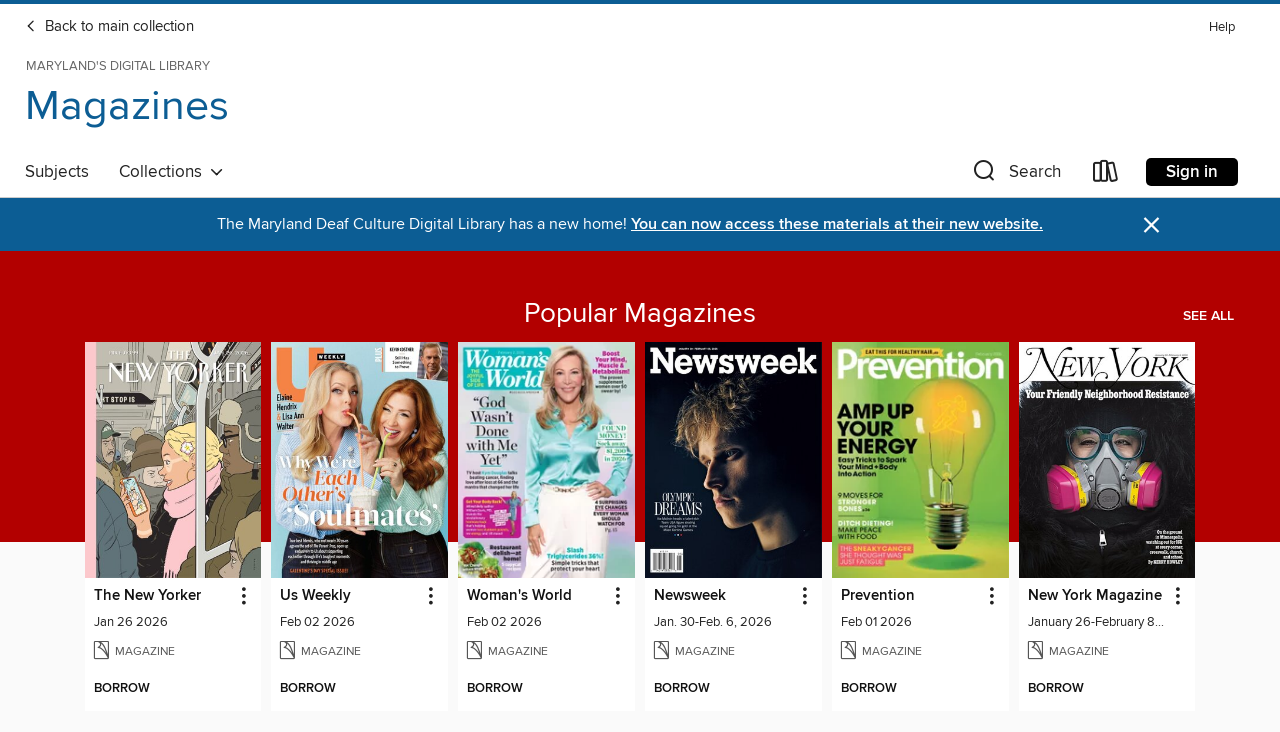

--- FILE ---
content_type: application/javascript
request_url: https://lightning.od-cdn.com/static/react/static/js/9849.79c3052f.chunk.js
body_size: 9780
content:
"use strict";(self.webpackChunklightning_client=self.webpackChunklightning_client||[]).push([[9849],{7471:function(n,o,e){e.d(o,{L:function(){return i},p:function(){return c}});var r=e(44710),t=e(66788),a={libraryData:{accountSignInUrl:"",apiFeatures:{},correlationId:"",deviceIsMac:!1,deviceIsPreCatalinaMac:!1,digitalCollectionType:"",dyslexic:!1,enabledPlatforms:[],hasKanopySubscription:!1,isAuthenticated:!1,isGdprCountry:!1,isKindle:!1,isWindows:!1,kanopyImageUrls:void 0,kanopySignUpUrl:void 0,kindleUrl:"",languageList:[],libraryConfig:{},locale:"en",mobileAlways:!1,omc:!1,pagesData:{items:[]},parentAccountKey:void 0,parentLocale:"",patronCanPlaceHolds:!1,showHistoryFeature:!1,supportUrl:"",bannerIsSecondaryColor:!1,cardSignUpLink:null,defaultColor:"#222",enableGA:!1,gacEnabled:!1,isConsortium:!1,isDLR:!1,isTolinoDevice:!1,library:{androidFooterUrl:"",androidUrl:"",iOSFooterUrl:"",iOSUrl:"",usesLibby:!1,winUrl:""},libraryConfigurations:{},libraryId:0,libraryKey:"",libraryLinks:{},libraryName:"",LuckyDayLendingPeriodsByFormat:{},noIndex:!1,primary:"#0D6693",primaryR:13,primaryG:102,primaryB:147,primaryFontColor:"#fff",selectedCardId:"",secondary:"#74CDE2",secondaryR:116,secondaryG:205,secondaryB:226,secondaryFontColor:"#000",showAdvantageTout:!1,showCookieBanner:!1,showCookieSettingsModal:!1,showGetACardModal:!1,socialLinks:{},socialLinksLength:0,supportArticles:r.Xu,supportedFacets:[],supportedFormats:[],systemMessaging:{},tenant:0,whitelistedMediaTypes:[]},loadingState:"not-started"},c=(0,t.eU)({key:"RawLibraryData",default:a}),i=function(n){var o=n(c);return"loaded"===o.loadingState?o.libraryData:void 0}},10954:function(n,o,e){e.d(o,{v:function(){return l}});var r=e(44710),t=e(66788),a=e(7471),c={accountSignInUrl:"",cardSignUpLink:null,digitalCollectionType:"",enabledPlatforms:[],hasKanopySubscription:!1,kanopySignUpUrl:"",isConsortium:!1,isDLR:!1,isLocal:!1,gacEnabled:!1,kanopyImageUrls:[],languages:[],library:{androidFooterUrl:"",androidUrl:"",iOSFooterUrl:"",iOSUrl:"",usesLibby:!1,winUrl:""},libraryId:0,libraryKey:"",libraryLinks:{},libraryName:"",luckyDayLendingPeriodsByFormat:{},pagesData:{items:[]},parentAccountKey:void 0,partnerLibraries:[],showAdvantageTout:!1,showHistoryFeature:!1,socialLinks:{},socialLinksLength:0,supportArticles:r.Xu,supportedFacets:[],supportedFormats:[],systemMessaging:{},tenant:0,whitelistedMediaTypes:[]},i=(0,t.gD)({key:"LibraryInfo",get:function(n){var o,e,r=n.get,t=(0,a.L)(r);return t?{accountSignInUrl:t.accountSignInUrl,advantageKey:t.advantageKey,cardSignUpLink:t.cardSignUpLink,currentPage:t.currentPage,currentRoom:t.currentRoom,digitalCollectionType:t.digitalCollectionType,enabledPlatforms:t.enabledPlatforms,gacEnabled:t.gacEnabled,hasKanopySubscription:t.hasKanopySubscription,kanopySignUpUrl:t.kanopySignUpUrl,isConsortium:t.isConsortium,isDLR:t.isDLR,isLocal:t.isLocal,kanopyImageUrls:null!==(o=t.kanopyImageUrls)&&void 0!==o?o:[],languages:t.languageList,library:t.library,libraryId:t.libraryId,libraryKey:t.libraryKey,libraryLinks:t.libraryLinks,libraryName:t.libraryName,logo:t.logo,luckyDayLendingPeriodsByFormat:t.LuckyDayLendingPeriodsByFormat,messages:t.messages,pagesData:t.pagesData,parentAccountKey:t.parentAccountKey,partnerLibraries:null!==(e=t.partnerLibraries)&&void 0!==e?e:[],roomKey:t.roomKey,showAdvantageTout:t.showAdvantageTout,showHistoryFeature:t.showHistoryFeature,socialLinks:t.socialLinks,socialLinksLength:t.socialLinksLength,supportArticles:t.supportArticles,supportedFacets:t.supportedFacets,supportedFormats:t.supportedFormats,systemMessaging:t.systemMessaging,tenant:t.tenant,whitelistedMediaTypes:t.whitelistedMediaTypes}:c}}),l=function(){return(0,t.vc)(i)}},15844:function(n,o,e){e.d(o,{P:function(){return i}});var r=e(66788),t=e(7471),a={advantageDismissed:!1,audienceSettings:{adultOnly:!1,all:!0,generalContent:!1,juvenile:!1,youngAdult:!1},correlationId:"",dyslexic:!1,hasLinkedCards:!1,isLoggedIn:!1,isVisitor:!1,locale:"en",selectedCardId:"",showOnlyAvailable:!1,isDefault:!0},c=(0,r.gD)({key:"UserInfo",get:function(n){var o,e,r,c,i,l=n.get,s=(0,t.L)(l);if(!s)return a;var d=null===(o=s.patronSettings)||void 0===o?void 0:o["audience-setting"],u=null===(e=s.patronSettings)||void 0===e?void 0:e["language-selection"];return{advantageDismissed:!!s.advantageDismissed,audienceSettings:{adultOnly:!(null===d||void 0===d||!d.adultonly),all:null===(r=null===d||void 0===d?void 0:d.all)||void 0===r||r,generalContent:!(null===d||void 0===d||!d.generalcontent),juvenile:!(null===d||void 0===d||!d.juvenile),youngAdult:!(null===d||void 0===d||!d.youngadult)},correlationId:s.correlationId,dyslexic:s.dyslexic,hasLinkedCards:!!s.hasLinkedCards,isLoggedIn:s.isAuthenticated,isVisitor:!!s.IsVisitor,locale:null!==(c=null!==u&&void 0!==u?u:s.locale)&&void 0!==c?c:"en",selectedCardId:s.selectedCardId,showOnlyAvailable:!(null===(i=s.patronSettings)||void 0===i||!i.showOnlyAvailable),isDefault:!1}}}),i=function(){return(0,r.vc)(c)}},35934:function(n,o,e){e.d(o,{Fx:function(){return b},M7:function(){return g},Xk:function(){return u},gf:function(){return y}});var r=e(63042),t=e(10972),a=e(46580),c=e(27269),i=e(94512),l=e(8223),s=e(93854),d=function(n,o,e){var r;s.V.error("React Use API Ajax Error",{message:e,errors:[{id:n,type:"Ajax Error: Use API",statusText:null!==(r=null===o||void 0===o?void 0:o.statusText)&&void 0!==r?r:"UnknownStatus"}],counts:1,page:"react"})},u=function(){return""},h=u(),m=function(n){(0,a.A)(e,n);var o=(0,c.A)(e);function e(n,r){var a;return(0,t.A)(this,e),(a=o.call(this,"HTTP Error: ".concat(n," - ").concat(r))).status=void 0,a.statusText=void 0,a.name="HttpResponseError",a.status=n,a.statusText=r,a}return(0,r.A)(e)}((0,i.A)(Error)),y=function(n){var o=null===n||void 0===n?void 0:n.path;return o&&o.startsWith("/")&&(o=o.substring(1)),null!==n&&void 0!==n&&n.query&&(o+="?".concat(n.query.map((function(n){return"".concat(n.prop,"=").concat(encodeURIComponent(n.value))})).join("&"))),(0,l.Ay)(o,(function(n){return fetch("".concat(h,"/").concat(n)).then((function(o){if(o.ok)return o.json();throw d(o.status.toString(),o,"Unsuccessful response from ".concat(h,"/").concat(n)),new m(o.status,o.statusText)})).catch((function(o){throw d("Exception",o,"Error when calling ".concat(h,"/").concat(n)),o}))}))},p=function(){var n,o,e=null===(n=window)||void 0===n||null===(o=n.location)||void 0===o?void 0:o.pathname,r=/^\/([^/]+)\/content/;return r.test(e)?e.match(r):null},b=function(){var n,o;return null!==(n=null===(o=p())||void 0===o?void 0:o[0])&&void 0!==n?n:""},g=function(){var n,o;return null!==(n=null===(o=p())||void 0===o?void 0:o[1])&&void 0!==n?n:void 0}},39849:function(n,o,e){var r,t=e(19528),a=e(4991),c=e(14828),i=e(24551),l=e(17051),s=e(66788),d=e(18701),u=e(35934),h=e(7471),m=e(47815),y=(0,a.createContext)({loadingState:"not-started"}),p=function(n){var o,e=n.children,r=(0,u.gf)({path:"api/library"}),t=(0,s.L4)(h.p),c=(0,d.A)(t,2),i=c[0],l=c[1],p=(o=r).error?"error":o.data?"loaded":"loading";return(0,a.useEffect)((function(){r.data&&"loaded"===p?l({libraryData:r.data,loadingState:p,refresh:r.mutate}):l({libraryData:i.libraryData,loadingState:p,refresh:r.mutate})}),[r.data,r.mutate,p]),(0,m.jsx)(y.Provider,{value:{loadingState:p,libraryConfiguration:r.data},children:"loaded"===p&&e})},b=e(56001),g=e(10954),v=e(15844),f=(0,a.createContext)({loadingState:"not-started"}),C=function(n){var o=n.children,e=(0,v.P)(),r=(0,g.v)(),t=(0,b.c3)(!e.isDefault,e.locale,r.tenant)?"loaded":"loading";return(0,a.useEffect)((function(){var n=document.getElementsByTagName("html")[0];n.setAttribute("lang",e.locale),n.setAttribute("dir",function(n){switch(n.toLocaleLowerCase()){case"ar":case"he":case"en-rtl":return!0;default:return!1}}(e.locale)?"rtl":"ltr")}),[e.locale]),(0,m.jsx)(f.Provider,{value:{loadingState:t},children:"loaded"===t&&o})},k={bannerIsSecondaryColor:!1,defaultColor:"#222",primary:{b:147,g:102,hex:"#0D6693",r:13},primaryFontColor:"#fff",secondary:{b:226,g:205,hex:"#74CDE2",r:116},secondaryFontColor:"#000"},x=(0,s.gD)({key:"Theme",get:function(n){var o=n.get,e=(0,h.L)(o);return e?{bannerIsSecondaryColor:e.bannerIsSecondaryColor,defaultColor:e.defaultColor,primary:{b:e.primaryB,hex:e.primary,g:e.primaryG,r:e.primaryR},primaryFontColor:e.primaryFontColor,secondary:{b:e.secondaryB,hex:e.secondary,g:e.secondaryG,r:e.secondaryR},secondaryFontColor:e.secondaryFontColor}:k}}),w=e(40963),I=(0,e(11069).DU)(r||(r=(0,w.A)(["\n",""])),(function(n){return"\n  .primary-color {\n      color: ".concat(n.theme.primary.hex," !important;\n  }\n\n  .primary-fill {\n      fill: ").concat(n.theme.primary.hex," !important;\n  }\n\n  .primary-background {\n      background-color: ").concat(n.theme.primary.hex,";\n  }\n\n  .primary-border {\n      border-color: ").concat(n.theme.primary.hex,";\n  }\n\n  .primary-font {\n      color: ").concat(n.theme.primaryFontColor,";\n  }\n\n  .primary-font-highlight-box:before {\n      content: '';\n      position: absolute;\n      display: block;\n      top: 0;\n      bottom: 0;\n      left: 0;\n      right: 0;\n      background: ").concat(n.theme.primaryFontColor,";\n      opacity: 0.08;\n  }\n\n  .primary-font-highlight-box:after {\n      content: '';\n      position: absolute;\n      display: block;\n      top: 0;\n      bottom: 0;\n      left: 0;\n      right: 0;\n      border: 1px dashed ").concat(n.theme.primaryFontColor,";\n      opacity: 0.28;\n  }\n\n  .secondary-font-highlight-box:before {\n      content: '';\n      position: absolute;\n      display: block;\n      top: 0;\n      bottom: 0;\n      left: 0;\n      right: 0;\n      background: ").concat(n.theme.secondaryFontColor,";\n      opacity: 0.08;\n  }\n\n  .secondary-font-highlight-box:after {\n      content: '';\n      position: absolute;\n      display: block;\n      top: 0;\n      bottom: 0;\n      left: 0;\n      right: 0;\n      border: 1px dashed ").concat(n.theme.secondaryFontColor,";\n      opacity: 0.28;\n  }\n\n  .Hero .Hero-banner{\n      background: ").concat(n.theme.primary.hex," !important;\n  }\n\n  .Hero .Hero-collectionInfo, .Hero .Hero-collectionTitleLink, .Hero .Hero-seeAll {\n      color: ").concat(n.theme.primaryFontColor,";\n  }\n\n  .Campaign {\n      background: ").concat(n.theme.primary.hex," !important;\n  }\n\n  .Campaign-title {\n      color: ").concat(n.theme.primaryFontColor,";\n  }\n\n  .Campaign-monochrome-svg {\n      fill: ").concat(n.theme.primaryFontColor,";\n  }\n\n  .Campaign-featuredTitle, .Campaign-featuredTitle:hover {\n      color: ").concat(n.theme.primaryFontColor,";\n  }\n\n  .Campaign-author, .Campaign-author:hover {\n      color: ").concat(n.theme.primaryFontColor,";\n  }\n\n  .Campaign-learnMoreLink, .Campaign-author:hover {\n      color: ").concat(n.theme.primaryFontColor,";\n  }\n\n  .Campaign-description, .Campaign-description {\n      color: ").concat(n.theme.primaryFontColor,";\n  }\n\n  .Campaign-audiobookLink, .Campaign-audiobookLink:hover, .Campaign-audiobookLink:focus {\n      color: ").concat(n.theme.primaryFontColor,";\n  }\n\n  .Loans-learnMoreLink {\n      color: ").concat(n.theme.primary.hex," !important;\n  }\n\n  .Loans-learnMoreLink:hover {\n      color: ").concat(n.theme.secondary.hex," !important;\n  }\n\n  .button.place-a-hold.Button-holdButton {\n      background: ").concat(n.theme.secondary.hex," !important;\n      border: 2px solid ").concat(n.theme.secondary.hex," !important;\n      color: ").concat(n.theme.secondaryFontColor," !important;\n  }\n\n  .button.place-a-hold.Button-holdButton:hover {\n      background:rgb(").concat(n.theme.secondary.r-10,", ").concat(n.theme.secondary.g-10,", ").concat(n.theme.secondary.b-10,") !important;\n      border: 2px solid rgb(").concat(n.theme.secondary.r-10,", ").concat(n.theme.secondary.g-10,", ").concat(n.theme.secondary.b-10,");\n  }\n\n  .AccountPageMenu-tabListItem {\n      border-color: ").concat(n.theme.primary.hex," !important;\n  }\n      \n  .primary-color-hover:hover {\n      color: ").concat(n.theme.primary.hex,"!important;\n  }\n\n  .primary-color-focus:focus {\n      color: ").concat(n.theme.primary.hex,"!important;\n  }\n\n  .secondary-color {\n      color: ").concat(n.theme.secondary.hex," !important;\n  }\n\n  .secondary-fill {\n      fill: ").concat(n.theme.secondary.hex," !important;\n  }\n\n  .secondary-color-hoverable {\n      color: ").concat(n.theme.secondary.hex,";\n  }\n\n  .secondary-color-hoverable:hover, .secondary-color-hoverable:focus {\n      color: rgb(").concat(.8*n.theme.secondary.r,", ").concat(.8*n.theme.secondary.g,", ").concat(.8*n.theme.secondary.b,");\n  }\n\n  .secondary-background {\n      background: ").concat(n.theme.secondary.hex," !important;\n      color: ").concat(n.theme.secondaryFontColor," !important;\n  }\n\n  .secondary-color-hover:hover {\n      ").concat(n.theme.bannerIsSecondaryColor?"color: ".concat(n.theme.secondaryFontColor):"color: ".concat(n.theme.secondary.hex," !important"),"\n  }\n\n  .secondary-background-hover:hover {\n      background: ").concat(n.theme.secondary.hex," !important;\n  }\n\n  .secondary-color-focus:focus {\n    ").concat(n.theme.bannerIsSecondaryColor?"color: ".concat(n.theme.secondary.hex):"color: ".concat(n.theme.secondary.hex," !important"),"\n  }\n\n  .secondary-border-color {\n      border-color: ").concat(n.theme.secondary.hex," !important;\n  }\n\n  .secondary-underline {\n    ").concat(n.theme.bannerIsSecondaryColor?"color: ".concat(n.theme.secondary.hex):"color: ".concat(n.theme.secondary.hex," !important"),"\n      text-decoration: underline;\n  }\n\n  .spinner {\n    ").concat("#000"===n.theme.secondaryFontColor?"\n        border-bottom: 4px solid rgba(0, 0, 0, .2);\n        border-left: 4px solid rgba(0, 0, 0, .2);\n        border-right: 4px solid rgba(0, 0, 0, .2);\n        border-top: 4px solid rgba(0, 0, 0, .8);\n      ":"\n        border-bottom: 4px solid rgba(255, 255, 255, .2);\n        border-left: 4px solid rgba(255, 255, 255, .2);\n        border-right: 4px solid rgba(255, 255, 255, .2);\n        border-top: 4px solid rgba(255, 255, 255, .8);\n      ","\n  }\n\n  .nav-container:not(.ntc), .MergedSite .Header {\n      border-top:4px solid ").concat(n.theme.secondary.hex,";\n      ").concat(n.theme.bannerIsSecondaryColor?"background-color: ".concat(n.theme.secondary.hex,";"):"background-color:#fff;","\n  }\n\n  .notificationDotContainer{\n    ").concat(n.theme.bannerIsSecondaryColor?"background-color: ".concat(n.theme.secondary.hex,";"):"background-color:#fff;","\n  }\n\n  .BrowseFormats .BrowseFormats-link:after, .BrowseFormats .BrowseFormats-link.is-active:after {\n      background-color: ").concat(n.theme.primary.hex,";\n  }\n\n   a.sign-in, a.sign-in-mobile {\n      background: ").concat(n.theme.secondary.hex," !important;\n  }\n\n  a.sign-in:hover, a.sign-in-mobile:hover {\n      background: rgb(").concat(n.theme.secondary.r-10,", ").concat(n.theme.secondary.g-10,", ").concat(n.theme.secondary.b-10,") !important;\n  }\n\n  .icon-account.expanded {\n      color:").concat(n.theme.secondary.hex,"!important;\n  }\n  \n  .top-bar-section ul li{\n      color:").concat(n.theme.defaultColor,";\n      background: #fff;\n  }\n\n  .top-bar-section ul li:hover{\n      color: ").concat(n.theme.secondary.hex,";\n      background: #fff;\n  }\n\n  .top-bar-section  li:not(.has-form) a:not(.button):not(.close-advantage-tout) {\n    ").concat(n.theme.bannerIsSecondaryColor?"\n      color: ".concat(n.theme.secondaryFontColor,";\n      background-color: ").concat(n.theme.secondary.hex,";\n      "):"\n      color: ".concat(n.theme.defaultColor,";\n      background-color:#fff;\n      "),"\n  }\n\n  .top-bar-section .open li:not(.has-form) a:not(.button):not(.close-advantage-tout) {\n      color: ").concat(n.theme.defaultColor,";\n      background-color:#fff;\n  }\n\n  .notification-bell-svg{\n    ").concat(n.theme.bannerIsSecondaryColor?"\n        fill: ".concat(n.theme.secondaryFontColor,";\n        stroke: ").concat(n.theme.secondaryFontColor,";\n      "):"\n        fill: ".concat(n.theme.defaultColor,";\n        stroke: ").concat(n.theme.defaultColor,";\n      "),"\n  }\n\n  .top-bar-section ul:not(.open) li:not(.has-form) a:not(.button):not(.close-advantage-tout):hover {\n    ").concat(n.theme.bannerIsSecondaryColor?"\n        color: ".concat(n.theme.secondaryFontColor,";\n        background-color: ").concat(n.theme.secondary.hex,";\n      "):"\n        color: ".concat(n.theme.secondary.hex,";\n        background-color: #fff;\n      "),"\n  }\n  \n  .top-bar-section ul .open li:not(.has-form) a:not(.button):not(.close-advantage-tout) {\n      color: ").concat(n.theme.defaultColor,";\n      background-color:#fff;\n  }\n  .top-bar-section ul .open li:not(.has-form) a:not(.button):not(.close-advantage-tout):hover {\n      color: ").concat(n.theme.secondary.hex,";\n      background-color: #fff;\n  }\n\n  .content.f-dropdown div li h2, .content.f-dropdown div h2 {\n      color: ").concat(n.theme.primary.hex,"\n  }\n\n  .title-details .loan-button-audiobook .accordion .accordion-navigation a.primary:focus {\n    box-shadow: none;\n    color: #fff;\n  }\n\n  .title-details .loan-button-audiobook .accordion .accordion-navigation a.primary:hover {\n    color: #fff;\n  }\n\n  .top-bar.expanded .toggle-topbar.menu-icon {\n      color: ").concat(n.theme.secondary.hex,";\n  }\n\n  nav.top-bar{\n    ").concat(n.theme.bannerIsSecondaryColor?"background-color: ".concat(n.theme.secondary.hex,";"):"background-color:#fff;","\n  }\n\n\n  nav.top-bar li.search-icon i.expanded {\n      color: ").concat(n.theme.secondary.hex,";\n  }\n\n  .top-bar.expanded .toggle-topbar.browse a{\n      color: ").concat(n.theme.secondary.hex,";\n  }\n  ul.account-menu li a.selected {\n      border-bottom: 3px solid ").concat(n.theme.primary.hex,";\n  }\n  ul#lending-period-options.f-dropdown li a:hover, ul#lending-period-options-mobile.f-dropdown li a:hover, ul#lending-period-options.f-dropdown li a:after, ul#lending-period-options-mobile.f-dropdown li a:after {\n      color: ").concat(n.theme.secondary.hex,";\n  }\n\n  ul.pagination li.current a, ul.pagination li.current button {\n      color: ").concat(n.theme.primary.hex,";\n      border:2px solid ").concat(n.theme.primary.hex,";\n  }\n\n  ul.pagination li.current a:focus, ul.pagination li.current a:hover, ul.pagination li.current button:focus, ul.pagination li.current button:hover {\n      background: ").concat(n.theme.primary.hex,";\n  }\n\n  .sample-only-banner,\n  .Toaster-toast:not(.is-burnt) {\n    ").concat(n.theme.bannerIsSecondaryColor?"background: rgb(".concat(n.theme.secondary.r-20,", ").concat(n.theme.secondary.g-20,", ").concat(n.theme.secondary.b-20,");"):"background-color:".concat(n.theme.secondary.hex,";"),"\n    color: ").concat(n.theme.secondaryFontColor,";\n  }\n\n  .sample-only-banner__message h1,\n  .sample-only-banner__message h2,\n  .sample-only-banner__message h3,\n  .sample-only-banner__message h4,\n  .sample-only-banner__message h5,\n  .sample-only-banner__message h6 {\n    color: ").concat(n.theme.secondaryFontColor,";\n  }\n\n  .sample-only-banner__message a,\n  .Toaster-message a {\n      color: ").concat(n.theme.secondaryFontColor,";\n  }\n\n  .sample-only-banner__message a:hover,\n  .sample-only-banner__message a:focus,\n  .Toaster-message a:hover, \n  .Toaster-toast a:focus {\n      color: ").concat(n.theme.secondaryFontColor,";\n  }\n\n  div.skip-links {\n      background-color: ").concat(n.theme.secondary.hex,";\n  }\n\n  .Skip-Links .SkipLinks-link {\n      color: ").concat(n.theme.secondaryFontColor,";\n  }\n\n  .media-container.list-view ul li .title-container div.title-description a.expand-description:hover {\n      color:rgb(").concat(n.theme.secondary.r-10,", ").concat(n.theme.secondary.g-10,", ").concat(n.theme.secondary.b-10,") !important;\n  }\n\n  .media-container .more-actions:hover i:before, .media-container .more-actions:focus i:before, .more-actions-container.holds .more-actions:hover i:before, .more-actions-container.holds .more-actions:focus i:before, .more-actions-container.holds .more-actions.open i:before {\n      color: ").concat(n.theme.secondary.hex," !important;\n  }\n\n  .title-container .title-contents .more-actions.dot-menu.open i:before, .title-container .title-contents .more-actions.dot-menu:hover i:before {\n      color: ").concat(n.theme.secondaryFontColor," !important;\n  }\n\n  .view-as-grid, .view-as-grid:hover, .view-as-grid:focus, .view-as-list, .view-as-list:hover, .view-as-list:focus .view-as-grid i:not(.gray), .view-as-grid:hover i:not(.gray), .view-as-grid:focus i:not(.gray), .view-as-list i:not(.gray), .view-as-list:hover i:not(.gray), .view-as-list:focus i:not(.gray) {\n      color: ").concat(n.theme.secondary.hex," !important;\n  }\n\n  .accordion-navigation .content a li:hover {\n      color: ").concat(n.theme.secondary.hex,"\n  }\n\n  .library-card-sign-up a:hover {\n      color: ").concat(n.theme.primary.hex,";\n  }\n\n  li.collection-link:hover i, a.view-all-collections:hover i {\n      color: ").concat(n.theme.primary.hex," !important;\n  }\n\n  div#main ul li a.subject-link:hover {\n      color: ").concat(n.theme.secondary.hex,";\n  }\n\n  span.selected, span.selected:hover {\n      border-color:").concat(n.theme.secondary.hex,";\n  }\n\n  .collection-link.primary-color-hover:hover span.selected {\n      border-color:").concat(n.theme.primary.hex,"\n  }\n\n  .SearchResultMessage-dismiss {\n      color: ").concat(n.theme.secondary.hex,";\n  }\n\n  .Autocompletions .Autocompletions-item.is-active {\n      border-left: solid 2px ").concat(n.theme.secondary.hex," !important;\n  }\n\n  .Facets-sectionListItem:hover .Facets-sectionListItemLink {\n      color: ").concat(n.theme.secondary.hex,";\n  }\n\n  .Nav-searchIcon--desktop.is-selected {\n      border-bottom: 2px solid ").concat(n.theme.secondary.hex,";\n  }\n\n  .Nav-searchIcon--desktop.is-submit {\n    ").concat(n.theme.bannerIsSecondaryColor?"color: ".concat(n.theme.secondaryFontColor,";"):"color: ".concat(n.theme.secondary.hex,";"),"\n  }\n\n  .Nav-searchIconContainer:hover .Nav-searchText, .Nav-searchIconContainer:hover .Nav-searchIcon--desktop{\n    ").concat(n.theme.bannerIsSecondaryColor?"color: ".concat(n.theme.secondaryFontColor,";"):"color: ".concat(n.theme.secondary.hex,";"),"\n  }\n\n  .Nav-collectionsLink:hover .Nav-collectionsDropArrow, .Nav-myAccount--desktop:hover .Nav-accountDropArrow {\n    ").concat(n.theme.bannerIsSecondaryColor?"color: ".concat(n.theme.secondaryFontColor,";"):"color: ".concat(n.theme.secondary.hex," !important;"),"\n  }\n\n  .Nav-collectionsDropLink.open .Nav-collectionsDropArrow {\n    ").concat(n.theme.bannerIsSecondaryColor?"color: ".concat(n.theme.secondaryFontColor,";"):"color: ".concat(n.theme.secondary.hex," !important;"),"\n  }\n\n  .Nav-room-logo--desktop, .MobileNav-roomLibraryName {\n    ").concat(n.theme.bannerIsSecondaryColor?"color: ".concat(n.theme.secondaryFontColor,";"):"color: ".concat(n.theme.secondary.hex," !important;"),"\n  }\n\n  .DesktopNavLinks .DesktopNavLinks-link {\n    ").concat(n.theme.bannerIsSecondaryColor?"color: ".concat(n.theme.secondaryFontColor,";"):"color: ".concat(n.theme.defaultColor,";"),"\n  }\n\n  .DesktopNavLinks .DesktopNavLinks-link a:hover {\n    ").concat(n.theme.bannerIsSecondaryColor?"color: ".concat(n.theme.secondaryFontColor,";"):"color: ".concat(n.theme.defaultColor,";"),"\n  }\n\n\n  .Nav-accountDropArrow {\n    ").concat(n.theme.bannerIsSecondaryColor?"color: ".concat(n.theme.secondaryFontColor,";"):"color: ".concat(n.theme.defaultColor,";"),"\n  }\n\n  .Nav-collectionsDropArrow {\n    ").concat(n.theme.bannerIsSecondaryColor?"color: ".concat(n.theme.secondaryFontColor,";"):"color: ".concat(n.theme.defaultColor,";"),"\n  }\n\n  .Nav-searchIcon--desktop {\n    ").concat(n.theme.bannerIsSecondaryColor?"color: ".concat(n.theme.secondaryFontColor,";"):"color: ".concat(n.theme.defaultColor,";"),"\n  }\n\n  .Nav-bookshelfIcon--desktop {\n    ").concat(n.theme.bannerIsSecondaryColor?"color: ".concat(n.theme.secondaryFontColor,";"):"color: ".concat(n.theme.defaultColor,";"),"\n  }\n\n  .Nav-advancedSearch {\n    ").concat(n.theme.bannerIsSecondaryColor?"color: ".concat(n.theme.secondaryFontColor,";"):"color: ".concat(n.theme.defaultColor,";"),"\n  }\n\n  .Nav-advancedSearchCaret {\n    ").concat(n.theme.bannerIsSecondaryColor?"color: ".concat(n.theme.secondaryFontColor,";"):"color: #222;","\n  }\n\n  .getACardPromoHeader p {\n    ").concat(n.theme.bannerIsSecondaryColor?"color: ".concat(n.theme.secondaryFontColor,";"):"color: #222;","\n  }\n\n  .MobileNav {\n    ").concat(n.theme.bannerIsSecondaryColor?"\n        background-color: ".concat(n.theme.secondary.hex,";\n        color: ").concat(n.theme.secondaryFontColor,";\n      "):"\n        background-color: #fff;\n        color: ".concat(n.theme.defaultColor,";\n      "),"\n  }\n\n  .MobileNav-bookshelfIcon {\n    ").concat(n.theme.bannerIsSecondaryColor?"color: ".concat(n.theme.secondaryFontColor,";"):"color: #222;","\n  }\n\n  .MobileNav-hamburgerIcon {\n    ").concat(n.theme.bannerIsSecondaryColor?"color: ".concat(n.theme.secondaryFontColor,";"):"color: #222;","\n  }\n\n  .MobileNav-submitSearch {\n    ").concat(n.theme.bannerIsSecondaryColor?"color: ".concat(n.theme.secondaryFontColor,";"):"color: #222;","\n  }\n .MobileNav-advancedSearch{\n    ").concat(n.theme.bannerIsSecondaryColor?"\n        color: ".concat(n.theme.secondaryFontColor,";\n        background-color: ").concat(n.theme.secondary.hex,";\n      "):"\n        color: #000;\n        background-color: #fff;\n      ","\n  }\n\n  .MobileNav-searchInput {\n      ").concat(n.theme.bannerIsSecondaryColor?"color: ".concat(n.theme.secondaryFontColor,"!important;"):"","\n  }\n\n  .MobileNav-searchInput::-webkit-input-placeholder {\n    ").concat(n.theme.bannerIsSecondaryColor?"\n        color: ".concat(n.theme.secondaryFontColor,";\n        opacity: .7;\n      "):"","\n  }\n\n  .MobileNav-searchInput::-moz-placeholder {\n      ").concat(n.theme.bannerIsSecondaryColor?"\n          color: ".concat(n.theme.secondaryFontColor,";\n          opacity: .7;\n        "):"","\n  }\n\n  .MobileNav-searchInput:-moz-placeholder {\n    ").concat(n.theme.bannerIsSecondaryColor?"\n        color: ".concat(n.theme.secondaryFontColor,";\n        opacity: .7;\n      "):"","\n  }\n\n  .MobileNav-searchInput::-ms-input-placeholder {\n    ").concat(n.theme.bannerIsSecondaryColor?"\n        color: ".concat(n.theme.secondaryFontColor,";\n        opacity: .7;\n      "):"","\n  }\n\n\n  .MobileNav-searchInput {\n          background: none !important;\n  }\n\n  .Nav .Nav-searchBar {\n      ").concat(n.theme.bannerIsSecondaryColor?"border-bottom: 1px solid ".concat(n.theme.secondaryFontColor,"!important;"):"border-bottom: 1px solid #ccc;","\n  }\n\n  .Nav-searchInput::-webkit-input-placeholder {\n    ").concat(n.theme.bannerIsSecondaryColor?"\n        color: ".concat(n.theme.secondaryFontColor,";\n        opacity: .7;\n      "):"","\n  }\n\n  .Nav-searchInput::-moz-placeholder {\n    ").concat(n.theme.bannerIsSecondaryColor?"\n        color: ".concat(n.theme.secondaryFontColor,";\n        opacity: .7;\n      "):"","\n  }\n\n  .Nav-searchInput:-moz-placeholder {\n    ").concat(n.theme.bannerIsSecondaryColor?"\n        color: ".concat(n.theme.secondaryFontColor,";\n        opacity: .7;\n      "):"","\n  }\n\n  .Nav-searchInput::-ms-input-placeholder {\n    ").concat(n.theme.bannerIsSecondaryColor?"\n        color: ".concat(n.theme.secondaryFontColor,";\n        opacity: .7;\n      "):"","\n  }\n\n  .MobileNav-roomLogo, .Nav-room-sub-logo--desktop  {\n      ").concat(n.theme.bannerIsSecondaryColor?"color: ".concat(n.theme.secondaryFontColor,";"):"color: #666;","\n  }\n\n  .Nav-backToMainCollection {\n    ").concat(n.theme.bannerIsSecondaryColor?"color: ".concat(n.theme.secondaryFontColor,";"):"color: ".concat(n.theme.defaultColor,";"),"\n  }\n\n  .Nav-topRightLink:not(:first-child) {\n    ").concat(n.theme.bannerIsSecondaryColor?"border-left: 1px solid ".concat(n.theme.secondaryFontColor,";"):"border-left: 1px solid #cdccd1;","\n  }\n\n\n  .search-bar input {\n    ").concat(n.theme.bannerIsSecondaryColor?"color: ".concat(n.theme.secondaryFontColor,"!important;"):"","\n  }\n\n  .search-bar input {\n    ").concat(n.theme.bannerIsSecondaryColor?"background: none !important;":"background: #fff !important;","\n  }\n\n  .Nav-clearSearch, .MobileNav-clearSearchIcon {\n    ").concat(n.theme.bannerIsSecondaryColor?"background: rgb(".concat(n.theme.secondary.r-20,", ").concat(n.theme.secondary.g-20,", ").concat(n.theme.secondary.b-20,") !important;"):"background: #999;","\n  }\n\n  p.advantage-tout-text {\n      color: ").concat(n.theme.defaultColor,";\n  }\n\n  p.advantage-tout-text:hover {\n      color: ").concat(n.theme.defaultColor,";\n  }\n}\n")})),S=(0,a.createContext)({}),F=function(n){var o=n.children,e=(0,s.vc)(x),r=(0,v.P)();return(0,a.useEffect)((function(){r.dyslexic?(document.body.classList.add("is-dyslexic"),document.body.style.fontFamily="open-dyslexic !important;"):(document.body.classList.remove("is-dyslexic"),document.body.style.fontFamily="")}),[r.dyslexic]),(0,m.jsxs)(S.Provider,{value:{},children:[(0,m.jsx)(I,{theme:e}),o]})},L=(0,a.createContext)({}),N=function(n){var o=n.children;return(0,m.jsx)(L.Provider,{value:{},children:(0,m.jsx)(p,{children:(0,m.jsx)(C,{children:(0,m.jsx)(F,{children:o})})})})},A=e(80964),T=function(n){var o,e,r=n.children,t=(0,A.P)(),a=null!==(o=null===(e=window.OverDrive)||void 0===e?void 0:e.tenant)&&void 0!==o?o:0;return(0,b.c3)(!0,t.locale,a)?r:(0,m.jsx)(m.Fragment,{})},D=function(n){var o=n.children;return(0,m.jsx)(a.StrictMode,{children:(0,m.jsx)(T,{children:(0,m.jsx)(a.Suspense,{children:o,fallback:(0,m.jsx)(m.Fragment,{})})})})},_=function(n){var o=n.children;return(0,m.jsx)(a.StrictMode,{children:(0,m.jsx)(s.bi,{children:(0,m.jsx)(l.vd,{children:(0,m.jsx)(c.A,{children:(0,m.jsx)(N,{children:(0,m.jsx)(a.Suspense,{fallback:(0,m.jsx)(m.Fragment,{}),children:o})})})})})})},U=function(n){return function(o,e){var r=(0,a.lazy)(n);return i.render((0,m.jsx)(D,{children:(0,m.jsx)(r,(0,t.A)({},e))}),document.getElementById(o)),{update:function(n){var a=(0,t.A)((0,t.A)({},e),n);i.hydrate((0,m.jsx)(D,{children:(0,m.jsx)(r,(0,t.A)({},a))}),document.getElementById(o))}}}},P=function(n){return function(o,e){var r=(0,a.lazy)(n);i.render((0,m.jsx)(_,{children:(0,m.jsx)(r,(0,t.A)({},e))}),document.getElementById(o))}},M={renderFooter:U((function(){return Promise.all([e.e(4414),e.e(1221),e.e(8260),e.e(3359),e.e(6419)]).then(e.bind(e,89301))})),renderNtcLibbyFooterPromo:U((function(){return Promise.all([e.e(4414),e.e(3359),e.e(9493),e.e(7873)]).then(e.bind(e,38792))})),renderTourismLibbyFooterPromo:U((function(){return Promise.all([e.e(3359),e.e(9493),e.e(1274)]).then(e.bind(e,55399))})),renderGenericLibbyFooterPromo:U((function(){return Promise.all([e.e(3359),e.e(9493),e.e(1542)]).then(e.bind(e,77179))})),renderSampleOnlyBanner:U((function(){return Promise.all([e.e(3359),e.e(9493),e.e(4944)]).then(e.bind(e,95323))})),renderNtcCarousel:U((function(){return e.e(695).then(e.bind(e,30695))}))},j={renderNtcCheckout:P((function(){return Promise.all([e.e(4414),e.e(1221),e.e(4066)]).then(e.bind(e,4066))})),renderNtcFaqPage:P((function(){return Promise.all([e.e(9940),e.e(7234)]).then(e.bind(e,7234))})),renderNtcHomePage:P((function(){return Promise.all([e.e(4414),e.e(8005)]).then(e.bind(e,32492))})),renderOdAppSunsetPage:P((function(){return Promise.all([e.e(3359),e.e(2872)]).then(e.bind(e,94039))})),renderDetailsPageProviderGrid:P((function(){return e.e(3432).then(e.bind(e,53432))}))};document.dispatchEvent(new CustomEvent("react-components-ready",{detail:M})),document.dispatchEvent(new CustomEvent("react-pages-ready",{detail:j}))},56001:function(n,o,e){e.d(o,{vi:function(){return I},nN:function(){return S},c3:function(){return F}});var r,t,a,c=e(18701),i=e(4991),l=function(n,o,e){try{var r=n&&"error"===n.toLowerCase();if(r&&window.NREUM){var t=o+" "+window.JSON.stringify(e);window.NREUM.noticeError(t)}window&&window.console&&(r&&window.console.error?window.console.error(o,e):window.console.log(o,e))}catch(a){}},s=e(66642),d=e(10972),u=e(63042),h=e(58476),m=e.n(h),y=function(n,o){return o=o||"en",new(m())(o).setIntlSupport(!0).compile(n)},p=e(87028),b=e.n(p),g=function(n,o,e){var r,t=(e=e||{}).expectHtml&&!function(n){return!!n&&n.toLowerCase().endsWith("html")}(n)&&o,a=function(n,o){var e=n;return o.encodedText&&(e=function(n){return"".concat(n," - \xa9<>&'")}(e)),o.longText&&(e=function(n){return"".concat(n," - ").concat("Lorem ipsum dolor sit amet, consectetur adipiscing elit, sed do eiusmod tempor incididunt ut labore et dolore magna aliqua. Ut enim ad minim veniam, quis nostrud exercitation ullamco laboris nisi ut aliquip ex ea commodo consequat. Duis aute irure dolor in reprehenderit in voluptate velit esse cillum dolore eu fugiat nulla pariatur. Excepteur sint occaecat cupidatat non proident, sunt in culpa qui officia deserunt mollit anim id est laborum.")}(e)),o.wrap&&(e=function(n){return null==n?"X (MISSING TEMPLATE) X":"\u2713 ".concat(n," \u2713")}(e)),e}(o,e);return null!==(r=a=t?b()(a):a)&&void 0!==r?r:""},v=function(){function n(o,e){var r=arguments.length>2&&void 0!==arguments[2]?arguments[2]:0;(0,d.A)(this,n),this._compiledTemplates={},this._translations=o,this._logger=e,this.websiteId=r}return(0,u.A)(n,[{key:"translate",value:function(n,o,e,r,t){if(o=o||"en",e=e||{},r=r||{},!n){var a=""===n?"(empty string)":null===n?"(null)":"(undefined)";return this._log("error","Expected a non-empty key",{keyDescription:a,requestUrl:t}),null}var c=null;try{c=this._translate(n,o,e,r,t)}catch(i){}return c||g(n,c,r)}},{key:"_compileTemplate",value:function(n,o,e,r){var t,a=this._getLocalesToTry(o),c=(0,s.A)(a);try{for(c.s();!(t=c.n()).done;){var i=t.value,l=e[i];if(null!=l)return null==this._compiledTemplates[l]&&(this._compiledTemplates[l]={}),null==this._compiledTemplates[l][i]&&(this._compiledTemplates[l][i]=y(l,i)),this._compiledTemplates[l][i]}}catch(d){c.e(d)}finally{c.f()}return this._log("error","Found a translation but no template for any of the following locales",{translation:e,localesToTry:a,rawLocale:o,key:n,requestUrl:r}),null}},{key:"_translate",value:function(n,o,e,r,t){var a,c=this._getKeysToTry(n),i=(0,s.A)(c);try{for(i.s();!(a=i.n()).done;){var l=a.value,d=this._tryGetTranslation(l);if(null!==d){var u=this._compileTemplate(l,o,d,t);if(null!==u){var h=u(e);return g(l,h,r)}}}}catch(m){i.e(m)}finally{i.f()}return this._log("error","Could not find a translation for any of the following keys",{websiteId:this.websiteId,keysToTry:c,key:n,locale:o,args:e,requestUrl:t}),null}},{key:"_tryGetTranslation",value:function(n){var o,e=n.split("."),r=this._translations,t=(0,s.A)(e);try{for(t.s();!(o=t.n()).done;){if(null==(r=r[o.value]))return null}}catch(c){t.e(c)}finally{t.f()}var a=r;return"string"===typeof a&&(a={en:a}),a}},{key:"_getLocalesToTry",value:function(n){if(n&&"en"!==n){var o=n.indexOf("-");if(-1===o)return[n,"en"];var e=n.substr(0,o);return"en"===e.toLowerCase()?[n,"en"]:[n,e,"en"]}return["en"]}},{key:"_getKeysToTry",value:function(n){return[n+"Html",n]}},{key:"_log",value:function(n,o,e){this._logger&&this._logger(n,o,e)}}]),n}(),f=function(n,o,e){var r,t=C(),a=function(n,o){return{expectHtml:o,encodedText:"en-qa-encoded"===(null===n||void 0===n?void 0:n.toLowerCase()),longText:"en-qa-long"===(null===n||void 0===n?void 0:n.toLowerCase()),wrap:"en-qa"===(null===n||void 0===n?void 0:n.toLowerCase())}}(t,n),c=k();return c&&null!==(r=c.translate(o,t,e,a))&&void 0!==r?r:""},C=function(){return r||(window.OverDrive&&window.OverDrive._locale?window.OverDrive._locale:"en")},k=function(){return t||(window.OverDrive&&window.OverDrive.translations&&(t=new v(window.OverDrive.translations,l,window.OverDrive.tenant)),t)},x=function(n,o,e){r=o,n&&n!=a&&(a=n,t=new v(n,l,e))},w=function n(o){var r=o.toLowerCase();switch(r){case"ar":return e.e(5291).then(e.t.bind(e,65291,19));case"da":return e.e(3871).then(e.t.bind(e,23871,19));case"de":return e.e(2435).then(e.t.bind(e,52435,19));case"es":return e.e(2396).then(e.t.bind(e,52396,19));case"fi":return e.e(9237).then(e.t.bind(e,99237,19));case"fr":return e.e(8096).then(e.t.bind(e,48096,19));case"he":return e.e(8735).then(e.t.bind(e,28735,19));case"is":return e.e(5152).then(e.t.bind(e,15152,19));case"it":return e.e(5065).then(e.t.bind(e,35065,19));case"ja":return e.e(9457).then(e.t.bind(e,9457,19));case"ko":return e.e(9950).then(e.t.bind(e,59950,19));case"ms":return e.e(2308).then(e.t.bind(e,52308,19));case"nl":return e.e(3518).then(e.t.bind(e,93518,19));case"pt":return e.e(5188).then(e.t.bind(e,85188,19));case"ru":return e.e(2349).then(e.t.bind(e,32349,19));case"sv":return e.e(6793).then(e.t.bind(e,16793,19));case"ta":return e.e(6079).then(e.t.bind(e,96079,19));case"tr":return e.e(4494).then(e.t.bind(e,74494,19));case"zh-hans":return e.e(3801).then(e.t.bind(e,63801,19));case"zh-hant":return e.e(1520).then(e.t.bind(e,61520,19));default:return r.includes("-")?n(r.split("-")[0]):e.e(2539).then(e.t.bind(e,32539,19))}},I=function(n,o){return f(!0,n,o)},S=function(n,o){return f(!1,n,o)},F=function(n,o,e){var r=(0,i.useState)(!1),t=(0,c.A)(r,2),a=t[0],l=t[1];return(0,i.useEffect)((function(){n&&(l(!1),w(o).then((function(n){x(n,o,e),l(!0)})).catch((function(){w("en").then((function(n){x(n,o,e),l(!0)}))})))}),[n,o,e]),a}},80964:function(n,o,e){e.d(o,{P:function(){return r}});var r=function(){var n,o,e,r;return{dyslexic:null!==(n=null===(o=window.OverDrive)||void 0===o?void 0:o.dyslexic)&&void 0!==n&&n,locale:null!==(e=null===(r=window.OverDrive)||void 0===r?void 0:r._locale)&&void 0!==e?e:"en"}}},93854:function(n,o,e){e.d(o,{V:function(){return c}});var r=e(19528),t=e(10972),a=e(63042),c=function(){function n(){(0,t.A)(this,n)}return(0,a.A)(n,null,[{key:"debug",value:function(o,e){n.log("debug",o,e)}},{key:"error",value:function(o,e){n.log("error",o,e)}},{key:"info",value:function(o,e){n.log("info",o,e)}},{key:"warn",value:function(o,e){n.log("warn",o,e)}},{key:"log",value:function(o,e,t){var a,c,i={level:o,message:e||"No message specified",fields:(0,r.A)({path:null===(a=window)||void 0===a||null===(c=a.location)||void 0===c?void 0:c.pathname},t)};"error"===o&&(i.fields.stackTrace=(new Error).stack),n.consoleLog(o,e),fetch("/log",{method:"POST",headers:{"Content-Type":"application/json"},body:JSON.stringify(i)})}},{key:"consoleLog",value:function(n,o){switch(n){case"debug":console.debug(o);break;case"error":console.error(o);break;case"info":console.info(o);break;case"warn":console.warn(o)}}}]),n}()}}]);
//# sourceMappingURL=9849.79c3052f.chunk.js.map